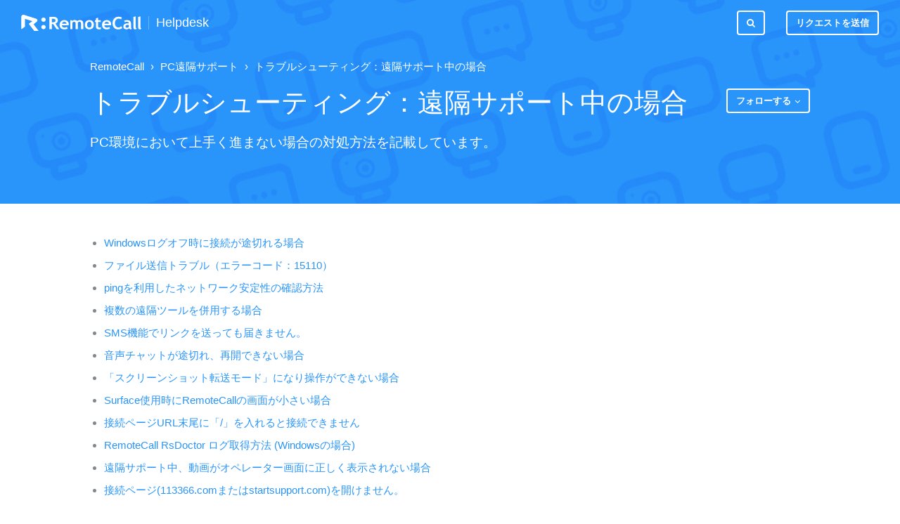

--- FILE ---
content_type: text/html; charset=utf-8
request_url: https://help.remotecall.com/hc/ja/sections/360000695794-%E3%83%88%E3%83%A9%E3%83%96%E3%83%AB%E3%82%B7%E3%83%A5%E3%83%BC%E3%83%86%E3%82%A3%E3%83%B3%E3%82%B0-%E9%81%A0%E9%9A%94%E3%82%B5%E3%83%9D%E3%83%BC%E3%83%88%E4%B8%AD%E3%81%AE%E5%A0%B4%E5%90%88
body_size: 7509
content:
<!DOCTYPE html>
<html dir="ltr" lang="ja">
<head>
  <meta charset="utf-8" />
  <!-- v26883 -->


  <title>トラブルシューティング：遠隔サポート中の場合 &ndash; RemoteCall</title>

  <meta name="csrf-param" content="authenticity_token">
<meta name="csrf-token" content="hc:meta:server:b1DeK6SQ8-PxKpEcoyiClGF15ld-m5S1XaFosU4YGGbctms0XS75LZHjBpR6u5YKcWqNLmHA9jRQTDme_iOhOw">

  <meta name="description" content="PC環境において上手く進まない場合の対処方法を記載しています。" /><link rel="canonical" href="https://help.remotecall.com/hc/ja/sections/360000695794-%E3%83%88%E3%83%A9%E3%83%96%E3%83%AB%E3%82%B7%E3%83%A5%E3%83%BC%E3%83%86%E3%82%A3%E3%83%B3%E3%82%B0-%E9%81%A0%E9%9A%94%E3%82%B5%E3%83%9D%E3%83%BC%E3%83%88%E4%B8%AD%E3%81%AE%E5%A0%B4%E5%90%88">
<link rel="alternate" hreflang="ja" href="https://help.remotecall.com/hc/ja/sections/360000695794-%E3%83%88%E3%83%A9%E3%83%96%E3%83%AB%E3%82%B7%E3%83%A5%E3%83%BC%E3%83%86%E3%82%A3%E3%83%B3%E3%82%B0-%E9%81%A0%E9%9A%94%E3%82%B5%E3%83%9D%E3%83%BC%E3%83%88%E4%B8%AD%E3%81%AE%E5%A0%B4%E5%90%88">

  <link rel="stylesheet" href="//static.zdassets.com/hc/assets/application-f34d73e002337ab267a13449ad9d7955.css" media="all" id="stylesheet" />
    <!-- Entypo pictograms by Daniel Bruce — www.entypo.com -->
    <link rel="stylesheet" href="//static.zdassets.com/hc/assets/theming_v1_support-e05586b61178dcde2a13a3d323525a18.css" media="all" />
  <link rel="stylesheet" type="text/css" href="/hc/theming_assets/1088949/360000307653/style.css?digest=48426954331411">

  <link rel="icon" type="image/x-icon" href="/hc/theming_assets/01KBECWYWJ3TBYB4D0EXX1RXA8">

    <script src="//static.zdassets.com/hc/assets/jquery-ed472032c65bb4295993684c673d706a.js"></script>
    

  <meta name="viewport" content="width=device-width, initial-scale=1.0" />
<meta name="naver-site-verification" content="e4f1c51e310a935ac8d5e8e928405deb3a7f7a6c" />
<link rel="stylesheet" href="//maxcdn.bootstrapcdn.com/font-awesome/4.7.0/css/font-awesome.min.css" />
<link rel="stylesheet" href="/hc/theming_assets/01J1NZK1464ZN3YF46R6758D1V" />
<link rel="stylesheet" href="/hc/theming_assets/01J1NZK13F9M4F19J5JGEKBEYJ" />
<link href="https://fonts.googleapis.com/css?family=Lato:100,100i,300,300i,400,400i,700,700i,900,900i" rel="stylesheet">
<style>
  html, body{
    font-family: Meiryo UI, Yu Gothic UI, meiryo, hiragino sans, Microsoft Yahei, SimSun, sans-serif
  }
</style>
<script>
  window._SETTINGS_ = {
    footer_privacy_statement: "360003386374",
    announcements_use: "yes" === 'yes',
    announcements_category_id: "46390014581011",
    announcements_section_id: "46390054930579",
  }
</script>
<script src="/hc/theming_assets/01J1NZK13EG3SF12SAW4R3DRZB"></script>
<script src="/hc/theming_assets/01J1NZK0WATPRZW2X0ZPNMMMD6"></script>
<script src="/hc/theming_assets/01J1NZK19M5BFMV4W79GKZ4GPN"></script>

<!-- Google Tag Manager -->
<script>(function(w,d,s,l,i){w[l]=w[l]||[];w[l].push({'gtm.start':
new Date().getTime(),event:'gtm.js'});var f=d.getElementsByTagName(s)[0],
j=d.createElement(s),dl=l!='dataLayer'?'&l='+l:'';j.async=true;j.src=
'https://www.googletagmanager.com/gtm.js?id='+i+dl;f.parentNode.insertBefore(j,f);
})(window,document,'script','dataLayer','GTM-P4C4DT8');</script>
<!-- End Google Tag Manager -->

  <script type="text/javascript" src="/hc/theming_assets/1088949/360000307653/script.js?digest=48426954331411"></script>
</head>
<body class="">
  
  
  

  <!-- Google Tag Manager (noscript) -->
<noscript><iframe src="https://www.googletagmanager.com/ns.html?id=GTM-P4C4DT8"
height="0" width="0" style="display:none;visibility:hidden"></iframe></noscript>
<!-- End Google Tag Manager (noscript) -->

<div class="layout">
  <header class="topbar container" data-topbar>
    <div class="topbar__inner">
    <div class="topbar__logo-wrapper">
        <a href="https://remotecall.com/" class="topbar__logo">
            <img src="/hc/theming_assets/01KBECWYG7QAK4T1MPJH3C26VZ" alt="ロゴ" class="logo">
        </a>
        <a class="topbar__help-center-name" title="ホーム" href="/hc/ja">Helpdesk</a>
    </div>

    <div class="topbar__buttons">
        <button class="btn btn--topbar btn--toggle-search" data-toggle-search>
        <span class="fa fa-search"></span>
        </button>
    </div>

    <div class="search-box search-box--topbar" data-search-topbar>
        <form role="search" class="search" data-search="" data-instant="true" autocomplete="off" action="/hc/ja/search" accept-charset="UTF-8" method="get"><input type="hidden" name="utf8" value="&#x2713;" autocomplete="off" /><input type="search" name="query" id="query" placeholder="検索" autocomplete="off" aria-label="検索" />
<input type="submit" name="commit" value="検索" /></form>
    </div>

    <div class="search-mobile" data-search-mobile>
        <div class="container-inner">
        <form role="search" class="search-box search-box--mobile" data-search="" data-instant="true" autocomplete="off" action="/hc/ja/search" accept-charset="UTF-8" method="get"><input type="hidden" name="utf8" value="&#x2713;" autocomplete="off" /><input type="search" name="query" id="query" placeholder="検索" autocomplete="off" aria-label="検索" />
<input type="submit" name="commit" value="検索" /></form>
        </div>
    </div>

    <div class="topbar__controls" data-menu>
        <button class="btn btn--topbar btn--toggle-search btn--toggle-search hidden-xs hidden-sm hidden-md hidden" data-toggle-search>
        <span class="fa fa-search"></span>
        </button>
        <a class="btn btn--topbar submit-a-request" href="/hc/ja/requests/new">リクエストを送信</a>
        
    </div>
    </div>
  </header>


  <main role="main">
    <section class="hero-unit container" data-hero-unit>
  <div class="container-inner hero-unit__content" data-search-box>
    <div class="breadcrumbs-wrapper">
    <ol class="breadcrumbs">
  
    <li title="RemoteCall">
      
        <a href="/hc/ja">RemoteCall</a>
      
    </li>
  
    <li title="PC遠隔サポート">
      
        <a href="/hc/ja/categories/360000202133-PC%E9%81%A0%E9%9A%94%E3%82%B5%E3%83%9D%E3%83%BC%E3%83%88">PC遠隔サポート</a>
      
    </li>
  
    <li title="トラブルシューティング：遠隔サポート中の場合">
      
        <a href="/hc/ja/sections/360000695794-%E3%83%88%E3%83%A9%E3%83%96%E3%83%AB%E3%82%B7%E3%83%A5%E3%83%BC%E3%83%86%E3%82%A3%E3%83%B3%E3%82%B0-%E9%81%A0%E9%9A%94%E3%82%B5%E3%83%9D%E3%83%BC%E3%83%88%E4%B8%AD%E3%81%AE%E5%A0%B4%E5%90%88">トラブルシューティング：遠隔サポート中の場合</a>
      
    </li>
  
</ol>

    </div>

    <div class="hero-unit__section">
    <div class="hero-unit__section-content">
        <h1 class="hero-unit__title">
        
        トラブルシューティング：遠隔サポート中の場合
        </h1>

        
        <p class="hero-unit__desc">PC環境において上手く進まない場合の対処方法を記載しています。</p>
        
    </div>

    <div class="section-subscribe dropdown" aria-haspopup="true">
  <a class="dropdown-toggle" role="button" data-auth-action="signin" aria-selected="false" title="サインインのダイアログを表示" href="#">フォローする</a>
  <span class="dropdown-menu" role="menu" aria-expanded="false">
      <a rel="nofollow" role="menuitem" aria-selected="false" data-method="post" href="/hc/ja/sections/360000695794-%E3%83%88%E3%83%A9%E3%83%96%E3%83%AB%E3%82%B7%E3%83%A5%E3%83%BC%E3%83%86%E3%82%A3%E3%83%B3%E3%82%B0-%E9%81%A0%E9%9A%94%E3%82%B5%E3%83%9D%E3%83%BC%E3%83%88%E4%B8%AD%E3%81%AE%E5%A0%B4%E5%90%88/subscription.html?subscribe_to_grandchildren=false">新しい記事</a>
      <a rel="nofollow" role="menuitem" aria-selected="false" data-method="post" href="/hc/ja/sections/360000695794-%E3%83%88%E3%83%A9%E3%83%96%E3%83%AB%E3%82%B7%E3%83%A5%E3%83%BC%E3%83%86%E3%82%A3%E3%83%B3%E3%82%B0-%E9%81%A0%E9%9A%94%E3%82%B5%E3%83%9D%E3%83%BC%E3%83%88%E4%B8%AD%E3%81%AE%E5%A0%B4%E5%90%88/subscription.html?subscribe_to_grandchildren=true">新しい記事とコメント</a>
  </span>
</div>

    </div>
  </div>
</section>

<div class="container section-page">
  <div class="container-inner">
    
    <ul class="article-list">
        
        <li class="article-list-item " >
  
  <a class="article-list-item__link" href="/hc/ja/articles/43001681584147-Windows%E3%83%AD%E3%82%B0%E3%82%AA%E3%83%95%E6%99%82%E3%81%AB%E6%8E%A5%E7%B6%9A%E3%81%8C%E9%80%94%E5%88%87%E3%82%8C%E3%82%8B%E5%A0%B4%E5%90%88">Windowsログオフ時に接続が途切れる場合</a>
</li>
        
        <li class="article-list-item " >
  
  <a class="article-list-item__link" href="/hc/ja/articles/43001423755667-%E3%83%95%E3%82%A1%E3%82%A4%E3%83%AB%E9%80%81%E4%BF%A1%E3%83%88%E3%83%A9%E3%83%96%E3%83%AB-%E3%82%A8%E3%83%A9%E3%83%BC%E3%82%B3%E3%83%BC%E3%83%89-15110">ファイル送信トラブル（エラーコード：15110）</a>
</li>
        
        <li class="article-list-item " >
  
  <a class="article-list-item__link" href="/hc/ja/articles/11361408302483-ping%E3%82%92%E5%88%A9%E7%94%A8%E3%81%97%E3%81%9F%E3%83%8D%E3%83%83%E3%83%88%E3%83%AF%E3%83%BC%E3%82%AF%E5%AE%89%E5%AE%9A%E6%80%A7%E3%81%AE%E7%A2%BA%E8%AA%8D%E6%96%B9%E6%B3%95">pingを利用したネットワーク安定性の確認方法</a>
</li>
        
        <li class="article-list-item " >
  
  <a class="article-list-item__link" href="/hc/ja/articles/1500008888282-%E8%A4%87%E6%95%B0%E3%81%AE%E9%81%A0%E9%9A%94%E3%83%84%E3%83%BC%E3%83%AB%E3%82%92%E4%BD%B5%E7%94%A8%E3%81%99%E3%82%8B%E5%A0%B4%E5%90%88">複数の遠隔ツールを併用する場合</a>
</li>
        
        <li class="article-list-item " >
  
  <a class="article-list-item__link" href="/hc/ja/articles/360037696394-SMS%E6%A9%9F%E8%83%BD%E3%81%A7%E3%83%AA%E3%83%B3%E3%82%AF%E3%82%92%E9%80%81%E3%81%A3%E3%81%A6%E3%82%82%E5%B1%8A%E3%81%8D%E3%81%BE%E3%81%9B%E3%82%93">SMS機能でリンクを送っても届きません。</a>
</li>
        
        <li class="article-list-item " >
  
  <a class="article-list-item__link" href="/hc/ja/articles/360035654614-%E9%9F%B3%E5%A3%B0%E3%83%81%E3%83%A3%E3%83%83%E3%83%88%E3%81%8C%E9%80%94%E5%88%87%E3%82%8C-%E5%86%8D%E9%96%8B%E3%81%A7%E3%81%8D%E3%81%AA%E3%81%84%E5%A0%B4%E5%90%88">音声チャットが途切れ、再開できない場合</a>
</li>
        
        <li class="article-list-item " >
  
  <a class="article-list-item__link" href="/hc/ja/articles/360019414253--%E3%82%B9%E3%82%AF%E3%83%AA%E3%83%BC%E3%83%B3%E3%82%B7%E3%83%A7%E3%83%83%E3%83%88%E8%BB%A2%E9%80%81%E3%83%A2%E3%83%BC%E3%83%89-%E3%81%AB%E3%81%AA%E3%82%8A%E6%93%8D%E4%BD%9C%E3%81%8C%E3%81%A7%E3%81%8D%E3%81%AA%E3%81%84%E5%A0%B4%E5%90%88">「スクリーンショット転送モード」になり操作ができない場合</a>
</li>
        
        <li class="article-list-item " >
  
  <a class="article-list-item__link" href="/hc/ja/articles/360018797513-Surface%E4%BD%BF%E7%94%A8%E6%99%82%E3%81%ABRemoteCall%E3%81%AE%E7%94%BB%E9%9D%A2%E3%81%8C%E5%B0%8F%E3%81%95%E3%81%84%E5%A0%B4%E5%90%88">Surface使用時にRemoteCallの画面が小さい場合</a>
</li>
        
        <li class="article-list-item " >
  
  <a class="article-list-item__link" href="/hc/ja/articles/360014094914-%E6%8E%A5%E7%B6%9A%E3%83%9A%E3%83%BC%E3%82%B8URL%E6%9C%AB%E5%B0%BE%E3%81%AB-%E3%82%92%E5%85%A5%E3%82%8C%E3%82%8B%E3%81%A8%E6%8E%A5%E7%B6%9A%E3%81%A7%E3%81%8D%E3%81%BE%E3%81%9B%E3%82%93">接続ページURL末尾に「/」を入れると接続できません</a>
</li>
        
        <li class="article-list-item " >
  
  <a class="article-list-item__link" href="/hc/ja/articles/360013097993-RemoteCall-RsDoctor-%E3%83%AD%E3%82%B0%E5%8F%96%E5%BE%97%E6%96%B9%E6%B3%95-Windows%E3%81%AE%E5%A0%B4%E5%90%88">RemoteCall RsDoctor ログ取得方法 (Windowsの場合)</a>
</li>
        
        <li class="article-list-item " >
  
  <a class="article-list-item__link" href="/hc/ja/articles/360003349133-%E9%81%A0%E9%9A%94%E3%82%B5%E3%83%9D%E3%83%BC%E3%83%88%E4%B8%AD-%E5%8B%95%E7%94%BB%E3%81%8C%E3%82%AA%E3%83%9A%E3%83%AC%E3%83%BC%E3%82%BF%E3%83%BC%E7%94%BB%E9%9D%A2%E3%81%AB%E6%AD%A3%E3%81%97%E3%81%8F%E8%A1%A8%E7%A4%BA%E3%81%95%E3%82%8C%E3%81%AA%E3%81%84%E5%A0%B4%E5%90%88">遠隔サポート中、動画がオペレーター画面に正しく表示されない場合</a>
</li>
        
        <li class="article-list-item " >
  
  <a class="article-list-item__link" href="/hc/ja/articles/360003151434-%E6%8E%A5%E7%B6%9A%E3%83%9A%E3%83%BC%E3%82%B8-113366-com%E3%81%BE%E3%81%9F%E3%81%AFstartsupport-com-%E3%82%92%E9%96%8B%E3%81%91%E3%81%BE%E3%81%9B%E3%82%93">接続ページ(113366.comまたはstartsupport.com)を開けません。</a>
</li>
        
        <li class="article-list-item " >
  
  <a class="article-list-item__link" href="/hc/ja/articles/360003347433-%E9%81%A0%E9%9A%94%E3%82%B5%E3%83%9D%E3%83%BC%E3%83%88%E4%B8%AD-%E3%82%AA%E3%83%9A%E3%83%AC%E3%83%BC%E3%82%BF%E3%83%BCPC%E3%81%8B%E3%82%89%E3%81%8A%E5%AE%A2%E6%A7%98PC%E3%81%AB%E3%83%95%E3%82%A1%E3%82%A4%E3%83%AB%E8%BB%A2%E9%80%81%E3%81%A7%E3%81%8D%E3%81%BE%E3%81%9B%E3%82%93">遠隔サポート中、オペレーターPCからお客様PCにファイル転送できません。</a>
</li>
        
        <li class="article-list-item " >
  
  <a class="article-list-item__link" href="/hc/ja/articles/360003287754-%E9%A1%A7%E5%AE%A2%E3%81%8C%E3%82%B5%E3%83%9D%E3%83%BC%E3%83%88%E4%B8%AD%E3%81%AB%E3%83%87%E3%82%A3%E3%82%B9%E3%83%97%E3%83%AC%E3%82%A4%E3%82%92%E8%BF%BD%E5%8A%A0%E6%8E%A5%E7%B6%9A%E3%81%97%E3%81%A6%E3%82%82-%E3%82%AA%E3%83%9A%E3%83%AC%E3%83%BC%E3%82%BF%E3%83%BC%E5%81%B4%E3%81%AB%E8%A1%A8%E7%A4%BA%E3%81%95%E3%82%8C%E3%81%AA%E3%81%84%E5%A0%B4%E5%90%88">顧客がサポート中にディスプレイを追加接続しても、オペレーター側に表示されない場合</a>
</li>
        
        <li class="article-list-item " >
  
  <a class="article-list-item__link" href="/hc/ja/articles/360003312333--%E7%AE%A1%E7%90%86%E8%80%85%E6%A8%A9%E9%99%90%E3%81%A7%E5%86%8D%E6%8E%A5%E7%B6%9A-%E5%BE%8C-%E9%A1%A7%E5%AE%A2%E5%81%B4%E3%81%AB%E5%86%8D%E5%BA%A6%E3%82%A2%E3%82%AB%E3%82%A6%E3%83%B3%E3%83%88%E6%83%85%E5%A0%B1%E5%85%A5%E5%8A%9B%E3%81%8C%E6%B1%82%E3%82%81%E3%82%89%E3%82%8C%E3%82%8B%E5%A0%B4%E5%90%88">「管理者権限で再接続」後、顧客側に再度アカウント情報入力が求められる場合</a>
</li>
        
        <li class="article-list-item " >
  
  <a class="article-list-item__link" href="/hc/ja/articles/360003152274-%E6%8E%A5%E7%B6%9A%E3%82%A2%E3%82%A4%E3%82%B3%E3%83%B3%E3%82%92%E3%82%AF%E3%83%AA%E3%83%83%E3%82%AF%E3%81%97%E3%81%A6%E3%82%82-%E5%BE%85%E6%A9%9F%E4%B8%AD%E3%81%AE%E3%82%AA%E3%83%9A%E3%83%AC%E3%83%BC%E3%82%BF%E3%83%BC%E6%83%85%E5%A0%B1%E3%82%92%E8%AA%AD%E3%81%BF%E8%BE%BC%E3%82%80%E3%81%93%E3%81%A8%E3%81%8C%E3%81%A7%E3%81%8D%E3%81%BE%E3%81%9B%E3%82%93%E3%81%A7%E3%81%97%E3%81%9F-%E3%81%A8%E8%A1%A8%E7%A4%BA%E3%81%95%E3%82%8C%E3%82%8B">接続アイコンをクリックしても「待機中のオペレーター情報を読み込むことができませんでした」と表示される</a>
</li>
        
        <li class="article-list-item " >
  
  <a class="article-list-item__link" href="/hc/ja/articles/360003285854-%E9%A1%A7%E5%AE%A2%E3%81%AEPC%E7%94%BB%E9%9D%A2%E3%81%AB%E3%82%AB%E3%83%BC%E3%82%BD%E3%83%AB%E3%81%8C%E8%A1%A8%E7%A4%BA%E3%81%95%E3%82%8C%E3%81%AA%E3%81%84%E5%A0%B4%E5%90%88">顧客のPC画面にカーソルが表示されない場合</a>
</li>
        
        <li class="article-list-item " >
  
  <a class="article-list-item__link" href="/hc/ja/articles/360003301733-%E3%83%9E%E3%82%A6%E3%82%B9%E3%82%84%E3%82%AD%E3%83%BC%E3%83%9C%E3%83%BC%E3%83%89%E3%81%AE%E6%93%8D%E4%BD%9C%E3%81%8C%E3%81%A7%E3%81%8D%E3%81%AA%E3%81%84%E5%A0%B4%E5%90%88">マウスやキーボードの操作ができない場合</a>
</li>
        
        <li class="article-list-item " >
  
  <a class="article-list-item__link" href="/hc/ja/articles/360003185593-%E9%81%A0%E9%9A%94%E6%8E%A5%E7%B6%9A%E3%82%92%E7%B5%82%E4%BA%86%E5%BE%8C%E3%82%82%E9%A1%A7%E5%AE%A2PC%E3%81%AE%E5%A3%81%E7%B4%99%E3%81%8C%E9%BB%92%E3%81%84%E3%81%BE%E3%81%BE%E3%81%A7%E3%81%99">遠隔接続を終了後も顧客PCの壁紙が黒いままです。</a>
</li>
        
        <li class="article-list-item " >
  
  <a class="article-list-item__link" href="/hc/ja/articles/360003152094--%E9%81%A0%E9%9A%94%E3%82%B5%E3%83%9D%E3%83%BC%E3%83%88%E6%BA%96%E5%82%99%E4%B8%AD-%E3%81%AE%E3%81%BE%E3%81%BE%E9%81%A0%E9%9A%94%E6%8E%A5%E7%B6%9A%E3%81%8C%E9%96%8B%E5%A7%8B%E3%81%A7%E3%81%8D%E3%81%AA%E3%81%84%E5%A0%B4%E5%90%88">「遠隔サポート準備中」のまま遠隔接続が開始できない場合</a>
</li>
        
        <li class="article-list-item " >
  
  <a class="article-list-item__link" href="/hc/ja/articles/360003161254-%E3%82%AA%E3%83%9A%E3%83%AC%E3%83%BC%E3%82%BF%E3%83%BC%E7%94%BB%E9%9D%A2%E3%81%8C%E4%BD%95%E3%82%82%E8%A1%A8%E7%A4%BA%E3%81%95%E3%82%8C%E3%81%9A-%E7%9C%9F%E3%81%A3%E9%BB%92%E3%81%AB%E3%81%AA%E3%82%8B%E5%A0%B4%E5%90%88">オペレーター画面が何も表示されず、真っ黒になる場合</a>
</li>
        
        <li class="article-list-item " >
  
  <a class="article-list-item__link" href="/hc/ja/articles/360003313833-%E9%81%A0%E9%9A%94%E3%82%B5%E3%83%9D%E3%83%BC%E3%83%88%E4%B8%AD%E3%81%AB%E7%94%BB%E9%9D%A2%E3%81%8C%E3%83%95%E3%83%AA%E3%83%BC%E3%82%BA%E3%81%97%E3%81%9F%E5%A0%B4%E5%90%88">遠隔サポート中に画面がフリーズした場合</a>
</li>
        
    </ul>
    

    
  </div>
</div>

  </main>

  </div>
<!-- /.layout -->
<footer class="footer container">
  <div class="container-inner footer__inner">
    <div class="footer__copyright">
    <div class="footer__logo">
        <span class="footer__logo-r">Rsupport</span>
        <span class="footer__logo-name">Helpdesk</span>
    </div>
    
    <script type="template/html" data-json-url="/hc/theming_assets/01KBECWZJ0XVRFR3E2Z3VES2WW">
        <%= &content =%>
    </script>
    
    <div class="footer__bottom">
        〒105-0021 東京都港区東新橋2-3-3 ルオーゴ汐留 10階<br>
        ©<span data-year></span> · © RSUPPORT Co., LTD. All Rights Reserved.
    </div>
    </div>

    
    <div class="dropdown footer__language-selector" aria-haspopup="true">
        <button type="button" class="footer_dropdown_btn btn btn--default">
        日本語
        </button>
        <div class="footer_dropdown" role="menu" aria-expanded="false">
        
            <a href="/hc/change_language/en-us?return_to=%2Fhc%2Fen-us" dir="ltr" rel="nofollow" role="menuitem">
            English (US)
            </a>
        
            <a href="/hc/change_language/ko?return_to=%2Fhc%2Fko" dir="ltr" rel="nofollow" role="menuitem">
            한국어
            </a>
        
        </div>
    </div>
    
  </div>
</footer>
<a href="#" class="scroll-to-top fa fa-angle-up" data-scroll-to-top></a>



  <!-- / -->

  
  <script src="//static.zdassets.com/hc/assets/ja.dab7145c93f6aa6cbfac.js"></script>
  

  <script type="text/javascript">
  /*

    Greetings sourcecode lurker!

    This is for internal Zendesk and legacy usage,
    we don't support or guarantee any of these values
    so please don't build stuff on top of them.

  */

  HelpCenter = {};
  HelpCenter.account = {"subdomain":"help-rsup","environment":"production","name":"RSUPPORT Inc."};
  HelpCenter.user = {"identifier":"da39a3ee5e6b4b0d3255bfef95601890afd80709","email":null,"name":"","role":"anonymous","avatar_url":"https://assets.zendesk.com/hc/assets/default_avatar.png","is_admin":false,"organizations":[],"groups":[]};
  HelpCenter.internal = {"asset_url":"//static.zdassets.com/hc/assets/","web_widget_asset_composer_url":"https://static.zdassets.com/ekr/snippet.js","current_session":{"locale":"ja","csrf_token":"hc:hcobject:server:SRsmPaNhHomC35cHl-UXl-giYyonrlxfEE32ePJnfi_6_ZMiWt8UR-IWAI9OdgMJ-D0IUzj1Pt4doKdXQlzHcg","shared_csrf_token":null},"usage_tracking":{"event":"section_viewed","data":"[base64]--fd24b6b1cefaabb6c24ed91e18f96d8f6a58f881","url":"https://help.remotecall.com/hc/activity"},"current_record_id":null,"current_record_url":null,"current_record_title":null,"current_text_direction":"ltr","current_brand_id":360000307653,"current_brand_name":"RemoteCall","current_brand_url":"https://help-rc.zendesk.com","current_brand_active":true,"current_path":"/hc/ja/sections/360000695794-%E3%83%88%E3%83%A9%E3%83%96%E3%83%AB%E3%82%B7%E3%83%A5%E3%83%BC%E3%83%86%E3%82%A3%E3%83%B3%E3%82%B0-%E9%81%A0%E9%9A%94%E3%82%B5%E3%83%9D%E3%83%BC%E3%83%88%E4%B8%AD%E3%81%AE%E5%A0%B4%E5%90%88","show_autocomplete_breadcrumbs":true,"user_info_changing_enabled":false,"has_user_profiles_enabled":false,"has_end_user_attachments":true,"user_aliases_enabled":false,"has_anonymous_kb_voting":true,"has_multi_language_help_center":true,"show_at_mentions":false,"embeddables_config":{"embeddables_web_widget":false,"embeddables_help_center_auth_enabled":false,"embeddables_connect_ipms":false},"answer_bot_subdomain":"static","gather_plan_state":"subscribed","has_article_verification":true,"has_gather":true,"has_ckeditor":false,"has_community_enabled":false,"has_community_badges":true,"has_community_post_content_tagging":false,"has_gather_content_tags":true,"has_guide_content_tags":true,"has_user_segments":true,"has_answer_bot_web_form_enabled":false,"has_garden_modals":false,"theming_cookie_key":"hc-da39a3ee5e6b4b0d3255bfef95601890afd80709-2-preview","is_preview":false,"has_search_settings_in_plan":true,"theming_api_version":1,"theming_settings":{"body_bg":"#fff","brand_primary":"#2995fa","brand_secondary":"#12b886","text_color":"#333","link_color":"#2995fa","font_size_base":"15px","line_height_base":"1.5","button_color_1":"#2995fa","button_color_2":"#fff","hero_unit_bg":"#2995fa","hero_unit_mask_bg":"#1f3249","hero_unit_mask_opacity":"0.4","hero_homepage_bg":"/hc/theming_assets/01KBECWY5A59YB592BBHCWQESZ","hero_title":"어떤 도움이 필요하세요?","logo":"/hc/theming_assets/01KBECWYG7QAK4T1MPJH3C26VZ","logo_height":"24px","favicon":"/hc/theming_assets/01KBECWYWJ3TBYB4D0EXX1RXA8","border_radius_base":"4px","toggle_custom_blocks":"no","toggle_promoted_articles":"no","toggle_category_list":"yes","brand_info":"#5bc0de","brand_success":"#2995fa","brand_warning":"#fad782","brand_danger":"#ff5252","icon_height":"80px","topbar_bg":"#2995fa","topbar_text_color":"#fff","topbar_link_color":"#fff","footer_bg":"#fff","footer_text_color":"#999","footer_link_color":"#999","footer_social_link_color":"#bbc3cc","footer_social_icon_height":"16px","facebook_url":"https://www.facebook.com/RSUPPORTKOREA/","twitter_url":"https://twitter.com/rsupport","google_plus_url":" ","linkedin_url":" ","youtube_url":"https://www.youtube.com/channel/UC9jH_ZCdZ3YhpWONTktInjg","pinterest_url":" ","instagram_url":" ","word_product_name":"RemoteCall","product_site_url":"https://remotecall.com/","header_label_html_use":"no","header_label_html":"/hc/theming_assets/01KBECWZ760N8N3RKWZT76BDQP","footer_label_html_use":"yes","footer_label_html":"/hc/theming_assets/01KBECWZJ0XVRFR3E2Z3VES2WW","downloads_document_json":"/hc/theming_assets/01JRHN45DC3V7CS9DBA0V8ZD9W","downloads_program_json":"/hc/theming_assets/01KBECX04JGQYNPEY4C672MC3H","youtube_videos_json":"/hc/theming_assets/01KBECX0GN8HZ358BZJFGGSG88","footer_privacy_statement":"360003386374","footer_terms_of_use":"360003409273","announcements_use":"yes","announcements_category_id":"46390014581011","announcements_section_id":"46390054930579"},"has_pci_credit_card_custom_field":true,"help_center_restricted":false,"is_assuming_someone_else":false,"flash_messages":[],"user_photo_editing_enabled":true,"user_preferred_locale":"en-us","base_locale":"ja","login_url":"https://help-rsup.zendesk.com/access?brand_id=360000307653\u0026return_to=https%3A%2F%2Fhelp.remotecall.com%2Fhc%2Fja%2Fsections%2F360000695794-%25E3%2583%2588%25E3%2583%25A9%25E3%2583%2596%25E3%2583%25AB%25E3%2582%25B7%25E3%2583%25A5%25E3%2583%25BC%25E3%2583%2586%25E3%2582%25A3%25E3%2583%25B3%25E3%2582%25B0-%25E9%2581%25A0%25E9%259A%2594%25E3%2582%25B5%25E3%2583%259D%25E3%2583%25BC%25E3%2583%2588%25E4%25B8%25AD%25E3%2581%25AE%25E5%25A0%25B4%25E5%2590%2588","has_alternate_templates":true,"has_custom_statuses_enabled":true,"has_hc_generative_answers_setting_enabled":true,"has_generative_search_with_zgpt_enabled":false,"has_suggested_initial_questions_enabled":false,"has_guide_service_catalog":true,"has_service_catalog_search_poc":false,"has_service_catalog_itam":false,"has_csat_reverse_2_scale_in_mobile":false,"has_knowledge_navigation":false,"has_unified_navigation":false,"has_unified_navigation_eap_access":false,"has_csat_bet365_branding":false,"version":"v26883","dev_mode":false};
</script>

  
  <script src="//static.zdassets.com/hc/assets/moment-3b62525bdab669b7b17d1a9d8b5d46b4.js"></script>
  <script src="//static.zdassets.com/hc/assets/hc_enduser-9d4172d9b2efbb6d87e4b5da3258eefa.js"></script>
  
  
</body>
</html>

--- FILE ---
content_type: text/javascript; charset=utf-8
request_url: https://help.remotecall.com/hc/theming_assets/1088949/360000307653/script.js?digest=48426954331411
body_size: 6016
content:
(function e(t,n,r){function s(o,u){if(!n[o]){if(!t[o]){var a=typeof require=="function"&&require;if(!u&&a)return a(o,!0);if(i)return i(o,!0);var f=new Error("Cannot find module '"+o+"'");throw f.code="MODULE_NOT_FOUND",f}var l=n[o]={exports:{}};t[o][0].call(l.exports,function(e){var n=t[o][1][e];return s(n?n:e)},l,l.exports,e,t,n,r)}return n[o].exports}var i=typeof require=="function"&&require;for(var o=0;o<r.length;o++)s(r[o]);return s})({1:[function(require,module,exports){
    'use strict';

    hljs.initHighlightingOnLoad();

    var HC_SETTINGS = {
        css: {
            activeClass: 'is-active',
            hiddenClass: 'is-hidden',
            topbarHiddenClass: 'topbar--hidden',
            topbarFixedClass: 'topbar--fixed'
        }
    };

    $(function () {
        var I18N_ID = (function(){
            if(I18N && I18N.locale) return I18N.locale;

            var matched = location.pathname.match(/^\/hc\/([^\/]+)/);
            if(matched) return matched[1];

            var langAttr = $('html').attr('lang')
            if(langAttr) return langAttr.toLowerCase();

            return 'ko'
        })();

        // 문의페이지에서 기본 폼으로 리다이렉트하기...
        (function(){
            if(!location.href.match('/requests/new')) return; // 문의요청페이지가 아닌 경우
            if(location.href.match('\\?ticket_form_id')) return; //정확한 티켓폼 주소로 들어온 경우

            var $form = $('#new_request');
            if($form.find(':submit').length > 0) return;

            // 리다이렉트.
            location.href = $form.find('#request_issue_type_select option:eq(1)').data('url');
        })();

        var $window = $(window);
        var $topbar = $('[data-topbar]');
        var topbarHeight = parseInt($topbar.height());

        var bindEffects = function bindEffects() {
            var scrolled = $window.scrollTop();
            if (scrolled > topbarHeight && scrolled < topbarHeight * 2) {
                $topbar.addClass(HC_SETTINGS.css.topbarHiddenClass);
            } else {
                $topbar.removeClass(HC_SETTINGS.css.topbarHiddenClass).removeClass(HC_SETTINGS.css.topbarFixedClass);
            }

            if (scrolled > topbarHeight * 2) {
                $topbar.removeClass(HC_SETTINGS.css.topbarHiddenClass).addClass(HC_SETTINGS.css.topbarFixedClass);
            }
        };

        $window.on('scroll.theme', bindEffects);

        if ($('[data-hero-unit="large"]').length === 0) {
            $('[data-menu]').children('[data-toggle-search]').removeClass('hidden');
        }

        var $searchBarMobile = $('[data-search-mobile]');
        var $closeButton = $('<button />', {
            'class': 'btn btn--default btn--search-topbar-close',
            'data-toggle-search': 'true',
            html: $('<span />', { 'class': 'fa fa-close' })
        });

        $searchBarMobile.find('.search-box').after($closeButton);

        $(document).on('click', '[data-toggle-menu]', function () {
            $(this).toggleClass('tcon-transform');
            $('[data-menu]').toggle();
            $topbar.toggleClass('topbar--opened');
        });

        $(document).on('click', '[data-toggle-search]', function () {
            $searchBarMobile.toggleClass('search-box--mobile-active');
        });
      	
      	// Custom footer Language dropdown
      	$(document).on('click', '.footer_dropdown_btn', function() {
          if(!$(this).siblings('div').hasClass('active')){
            $(this).siblings('div').addClass('active').attr('aria-expanded','true');
          }else{
            $(this).siblings('div').removeClass('active').attr('aria-expanded','false');
          }
        })
      	$('html').bind('click touchend', function (e) {
          if (!$(e.target).hasClass('footer_dropdown_btn') && !($(e.target).prop('tagName') == "A")){
            if ($('.footer_dropdown').is('.active') ) { $('.footer_dropdown').removeClass('active'); }
          }
        });
      
        // Social share popups
        $('.share a').click(function (e) {
            e.preventDefault();
            window.open(this.href, '', 'height = 500, width = 500');
        });

        // Toggle the share dropdown in communities
        $('.share-label').on('click', function (e) {
            e.stopPropagation();
            var isSelected = this.getAttribute('aria-selected') == 'true';
            this.setAttribute('aria-selected', !isSelected);
            $('.share-label').not(this).attr('aria-selected', 'false');
        });

        $(document).on('click', function () {
            $('.share-label').attr('aria-selected', 'false');
        });

        // Submit search on select change
        $('#request-status-select, #request-organization-select').on('change', function () {
            search();
        });

        // Submit search on input enter
        $('#quick-search').on('keypress', function (e) {
            if (e.which === 13) {
                search();
            }
        });

        function search() {
            window.location.search = $.param({
                query: $('#quick-search').val(),
                status: $('#request-status-select').val(),
                organization_id: $('#request-organization-select').val()
            });
        }

        $('.image-with-lightbox').magnificPopup({
            type: 'image',
            closeOnContentClick: true,
            closeBtnInside: false,
            fixedContentPos: true,
            mainClass: 'mfp-with-zoom', // class to remove default margin from left and right side
            image: {
                verticalFit: true
            },
            zoom: {
                enabled: true,
                duration: 300 // don't foget to change the duration also in CSS
            }
        });

        $('.image-with-video-icon').magnificPopup({
            disableOn: 700,
            type: 'iframe',
            mainClass: 'mfp-fade',
            removalDelay: 160,
            preloader: false,
            fixedContentPos: false
        });

        $('.accordion__item-title').on('click', function () {
            var $title = $(this);
            $title.toggleClass('accordion__item-title--active');
            $title.parents('.accordion__item').find('.accordion__item-content').slideToggle();
        });

        $('.tabs-link').click(function (e) {
            e.preventDefault();
            var $link = $(this);
            var tabIndex = $link.index();
            var $tab = $link.parents('.tabs').find('.tab').eq(tabIndex);
            $link.addClass(HC_SETTINGS.css.activeClass).siblings().removeClass(HC_SETTINGS.css.activeClass);
            $tab.removeClass(HC_SETTINGS.css.hiddenClass).siblings('.tab').addClass(HC_SETTINGS.css.hiddenClass);
        });

        // Fix animated icons
        $('.fa-spin').empty();
        $('[data-asynchtml-resource]').removeAttr('data-asynchtml-resource');

        /**
        * -----------------------------------RSUPPORT CUSTOM-----------------------------------
        */

        // 공지사항, 자주 묻는 질문 노출
        (function () {
            var $categoryBtn = $('[data-category-id]')
            if(!_SETTINGS_.announcements_use) return $categoryBtn.show()

            var categoryId = _SETTINGS_.announcements_category_id
            $categoryBtn.filter('[data-category-id="' + categoryId +'"]').remove()
            $categoryBtn.show()

            var sectionId = _SETTINGS_.announcements_section_id
            $('[data-announce-section-id="' + sectionId +'"]').show()
        })();

        // 유튜브 팝업
        (function () {
            var template = '<div class="youtube-popup">'
            + '<div class="youtube-popup__content">'
            + '<div class="youtube-popup__close" data-ytb-close>Close</div>'
            + '<iframe width="100%" height="480" frameborder="0" allow="encrypted-media" allowfullscreen></iframe>'
            + '</div>'
            + '</div>'

            var $popup = $(template);
            var $iframe = $popup.find('iframe')

            $popup.on('click', function (evt) {
                var $target = $(evt.target);
                if(!$target.is(evt.currentTarget) && !$target.is('[data-ytb-close]')) return;
                $popup.detach();
            });

            $(document).on('click', '[data-youtube-popup]', function () {
                var youtubeId = $(this).data('youtube-popup');
                openPopup(youtubeId)
            });

            $(document).on('click', 'a.--open-youtube', function () {
                var youtubeId = $(this).attr('href').replace(/^#/, '')
                openPopup(youtubeId)
            });

            function openPopup(youtubeId) {
                $iframe.attr('src', 'https://www.youtube.com/embed/' + youtubeId + '?autoplay=1')
                $popup.appendTo('body');
            }
        })();

        //json 동적 컨텐츠
        setUpTemplate('[type="template"]', function (items, json) {
            var moreArticleId = json.articleId && json.articleId[I18N_ID]
            return {items: items, moreUrl: moreArticleId && '/hc/' + I18N_ID + '/articles/' + moreArticleId}
         });
        setUpTemplate('[type="template/html"]', function (data) { return data }); // html 용..

        // @todo 임시... 추후 개선
        function setUpTemplate(selector, filter) {
            var locale = I18N_ID
            var $templates = $(selector);

            // 템플릿이 없을 경우 x
            if($templates.length === 0) return;

            $templates.each(function () {
                var $template = $(this);
                var jsonUrl = $template.data('jsonUrl');

                $.getJSON(jsonUrl).then(function(json){
                    //해당하는 언어 데이터가 없으면 x
                    var items = json[locale];
                    if(!items) return;

                    var tmpl = $template.html();
                    Mustache.parse(tmpl, ['<%=','=%>']);
                    var html = Mustache.render(tmpl, filter(items, json));

                    $template.after(html).remove();
                });
            });
        }

        // 푸터 카피라이터 연도 동적 반영
        $("[data-year]").text((new Date()).getFullYear());

        //360000059233 일문이 아닐 경우 홈으로..
        route('requests/new.*?ticket_form_id=360000059233', ['ko', 'en-us'], function () {
            location.href = '/hc'
        })

        // 360004180834 sla 필드 있을 경우 sla 테이블 노출
        route('/requests/new', function () {
            var $form = $('#new_request');
            var $slaField = $form.find('.request_custom_fields_360004180834')
            if($slaField.length === 0) return;

            $('[data-sla-table]').insertAfter($slaField).show();
        });

        // 360002906333 필드 존재하고 국문일 경우 동의 테이블 노출
        route('/requests/new', ['ko'], function () {
            var $form = $('#new_request');
          
          	var formId = $('[name="request[ticket_form_id]"]').val();
          
 						var $agreeField = $form.find('.request_custom_fields_360002906333'); // 문의하기 폼의 개인정보 처리 방침
            if($agreeField.length === 0) return;
          
          	var $agreeTitId = $form.find('.request_custom_fields_12715586613395'); 
          	if($agreeTitId.length === 0) return;
          
            if(formId == '360000848913'){ // 구매문의 폼
              $('[data-agree-table-kr] tbody td').first().text('(필수)이메일 주소, 성명, 회사명, 전화번호');
            }

            $('[data-agree-table-kr]').insertAfter($agreeField).show();
          	$('[data-agree-title-kr]').insertBefore($agreeTitId).show();
          
        });
          
      	// 만 14세 이상 체크박스
          route('requests', function () {
          var lang = $('html').attr('lang');
          if(lang != 'ko'){
          $('.request_custom_fields_12715586613395 input[type="checkbox"]').attr('checked',true); 
          }
          })

        // 2018.4.27 - 일문 문의폼 텍스트 보완 수정.
        route('requests/new', ['ja'], function () {
            var $reqDescLabel = $('label[for="request_description"]');
            if($reqDescLabel.length === 0) return;

            $reqDescLabel.text('詳細の説明')

            var $reqDescHint = $('#request_description_hint')
            if($reqDescHint.length === 0) return;

            $reqDescHint.text('対応窓口より順次ご連絡いたしますので、可能であれば詳細な情報を記載してください。')
        });

        route('requests/new', ['ja'], function (id) {
            var $agreeField = $('.request_custom_fields_360002906333');
            if($agreeField.length === 0) return;

            // var privacyId = _SETTINGS_.footer_privacy_statement;
            var termLink = '<a href="https://www.remotecall.com/jp/privacy-agree/" target="_blank">[個人情報保護に関する同意事項]</a>'
            $agreeField.append('<p class="ml--20">' + termLink + '</p>')
        });

        // 2019.07.26 rcwith문의 폼에서 이용약관 변경
        route('requests/new', ['ja'], function (id) {
            var $agreeField = $('.request_custom_fields_360023248353');
            if($agreeField.length === 0) return;
            $agreeField.append('<p class="ml--20"><a href="https://www.rsupport.com/ja-jp/privacy/">[個人情報保護方針]</a></p>')
        });

        /**
         * 2019.04.05 rcwith문의 폼에서 제목,설명,첨부파일 안보이게 하기
         * 2020.11.03 문의폼을 사용하는 모든 곳에서 제목, 설명, 첨부파일 hidden 처리
         */
        route('requests', function (id) {
            var formId = $('[name="request[ticket_form_id]"]').val()
            if(formId !== '360000784394') return;

            $('#upload-dropzone').closest('.form-field').remove() // 첨부파일
            $('#request_subject').val('Simple Apply - Free Trial').closest('.form-field').hide() // 제목
            $('#request_description').val('Simple Apply - Free Trial').closest('.form-field').hide() // 설명
        });

        // 2020.04.16 RV일번 긴급메시지 추가
        route('requests/new', ['ja'], function (id) {
            var formId = $('[name="request[ticket_form_id]"]').val()
            if(formId !== '360000030893') return;

            var html = '<p style="color: red; margin: 10px 0 20px;">※製品の仕様や使い方につきましては画面左上の「Helpdesk」文字をクリックし、\
            ヘルプデスクトップ画面にあります動画やユーザーガイドをご参照ください。</p>'

            $('.new-request-form').prepend(html)
        });

        /**
        * 2026.01.22 Ko 도입방식, 필수 체크 추가
        * 필드 ID 수정해야 함
        */
        $(function() {
            var targetFieldId = '48125090663827'; 

            var currentLang = (typeof I18N !== 'undefined' && I18N.locale) || $('html').attr('lang').toLowerCase() || 'ko';
            var $fieldContainer = $('.request_custom_fields_' + targetFieldId);
            var $fieldInput = $('#request_custom_fields_' + targetFieldId);

            if ($fieldContainer.length && $fieldInput.length) {
                // 한국어 페이지 전용 로직
                if (currentLang.indexOf('ko') !== -1) {
                    $fieldContainer.show();

                    // 1. 필수 표시(*) 추가
                    var $label = $fieldContainer.find('label');
                    if ($label.length && !$label.find('.required-mark').length) {
                        $label.append(' <span class="required-mark" style="color: #CC3340; font-weight: bold; margin-left: 2px;">*</span>');
                    }

                    /**
                     * 유효성 검사 및 에러 메시지 생성 함수
                     */
                    var validateCustomField = function() {
                        var val = $fieldInput.val();

                        // 기존 커스텀 에러 UI 제거
                        $fieldContainer.find('.notification-error.custom-validation-msg').remove();
                        $fieldInput.removeClass('error').css('border-color', '');

                        if (!val || val.trim() === "" || val === "-") {
                            // 젠데스크 표준 에러 스타일 적용
                            var errorHtml = '<div class="notification notification-error notification-inline custom-validation-msg" style="margin-top: 5px; display: block;">' +
                                            '이 필드는 필수 항목입니다.' +
                                            '</div>';
                            $fieldContainer.append(errorHtml);
                            $fieldInput.addClass('error').css('border-color', '#CC3340');
                            return true; // 에러 있음
                        }
                        return false; // 에러 없음
                    };

                    /**
                     * [전송 버튼 클릭 시]
                     * 클라이언트 측에서 즉시 검증하여 에러 노출
                     */
                    $('#new_request').on('submit', function(e) {
                        if (validateCustomField()) {
                            e.preventDefault();
                            e.stopImmediatePropagation();
                            $fieldInput.focus();
                        }
                    });

                    /**
                     * [로드 시점 검사]
                     * 단순 접속인지, 서버 검증 실패 후 리로드인지 판별합니다.
                     * 젠데스크는 서버 검증 실패 시 최상단에 .error-notification (내용: '검토가 필요한 에러가 있습니다')을 띄웁니다.
                     */
                    $(window).on('load', function() {
                      setTimeout(function() {
                        // 상단 에러 메시지 바가 존재할 때만(즉, 서버 리로드 시에만) 검증 실행
                        var $topErrorBar = $('.error-notification');

                        if ($topErrorBar.length > 0 && $topErrorBar.is(':visible')) {
                            validateCustomField();
                        }
                      }, 200); 
                    });

                } else {
                    // 외국어 페이지: 필드 숨김 및 값 초기화
                    $fieldContainer.hide();
                    $fieldInput.val('');
                }
            }
        });
      
        function route(path, locales, cb){
            if(typeof locales === 'function') {
                cb = locales
                locales = null
            }

            if(locales !== null && locales.indexOf(I18N_ID) === -1) return;
            var matched = location.href.match(RegExp(path))
            if(!matched) return;

            return cb.apply(null, matched.slice(1))
        }
    });
},{}]},{},[1]);


--- FILE ---
content_type: image/svg+xml
request_url: https://help.remotecall.com/hc/theming_assets/01KBECWYG7QAK4T1MPJH3C26VZ
body_size: 2113
content:
<svg width="1259" height="177" viewBox="0 0 1259 177" fill="none" xmlns="http://www.w3.org/2000/svg">
<path d="M371.5 157.8L335.8 102.5C332.2 102.4 327.2 102.2 320.7 101.9V157.8H296V23.9996C297.3 23.9996 302.5 23.7996 311.4 23.2996C320.4 22.7996 327.6 22.5996 333.1 22.5996C367.1 22.5996 384.1 35.6996 384.1 62.0996C384.1 69.9996 381.8 77.1996 377.1 83.7996C372.4 90.2996 366.5 94.8996 359.4 97.5996L399 157.9H371.5V157.8ZM320.7 44.6996V81.8996C325.1 82.2996 328.4 82.3996 330.7 82.3996C340.6 82.3996 347.9 80.9996 352.5 78.1996C357.1 75.3996 359.4 69.9996 359.4 61.7996C359.4 55.1996 356.9 50.5996 352 47.9996C347.1 45.3996 339.3 44.0996 328.7 44.0996C326.2 44.0996 323.5 44.2996 320.7 44.6996Z" fill="white"/>
<path d="M496.2 115.899H426.3C426.7 123.699 429.4 129.799 434.3 134.099C439.2 138.399 445.9 140.599 454.2 140.599C464.6 140.599 472.5 137.899 478 132.499L486.8 149.999C478.8 156.499 466.8 159.799 450.8 159.799C435.9 159.799 424.1 155.499 415.4 146.699C406.7 137.999 402.4 125.799 402.4 110.099C402.4 94.6988 407.1 82.1988 416.7 72.5988C426.3 62.9988 437.7 58.2988 451 58.2988C465.2 58.2988 476.6 62.4988 485.2 70.9988C493.8 79.4988 498.1 90.2988 498.1 103.299C498.2 105.999 497.5 110.299 496.2 115.899ZM427.2 98.7988H475.2C473.6 84.4988 465.7 77.2988 451.4 77.2988C438.4 77.2988 430.3 84.3988 427.2 98.7988Z" fill="white"/>
<path d="M626.8 157.799V96.4992C626.8 83.5992 621 77.1992 609.5 77.1992C606.1 77.1992 602.8 78.1992 599.6 80.1992C596.5 82.1992 594.2 84.4992 593 87.1992V157.799H570.2V92.9992C570.2 88.1992 568.7 84.3992 565.7 81.4992C562.7 78.6992 558.5 77.2992 553.1 77.2992C550.2 77.2992 547.1 78.3992 543.7 80.4992C540.3 82.5992 537.9 84.9992 536.4 87.4992V157.799H513.6V59.9992H529.3L533.9 68.5992C540.3 61.6992 548.4 58.1992 558.5 58.1992C571.5 58.1992 581.2 61.6992 587.8 68.7992C590.6 65.5992 594.6 62.9992 599.8 61.0992C604.9 59.1992 610 58.1992 615.1 58.1992C626 58.1992 634.5 61.2992 640.5 67.5992C646.6 73.8992 649.6 82.3992 649.6 93.2992V157.899H626.8V157.799Z" fill="white"/>
<path d="M666.5 108.7C666.5 93.7996 670.8 81.5996 679.4 72.1996C688 62.7996 699.4 58.0996 713.5 58.0996C728.4 58.0996 739.9 62.5996 748.1 71.5996C756.3 80.5996 760.4 92.9996 760.4 108.6C760.4 124.2 756.2 136.6 747.8 145.8C739.4 155 728 159.6 713.4 159.6C698.5 159.6 687 155 678.7 145.7C670.7 136.5 666.5 124.1 666.5 108.7ZM690.3 108.7C690.3 130.3 698.1 141 713.6 141C720.7 141 726.4 138.2 730.6 132.6C734.8 127 736.9 119 736.9 108.7C736.9 87.3996 729.2 76.7996 713.7 76.7996C706.6 76.7996 700.9 79.5996 696.7 85.1996C692.4 90.7996 690.3 98.6996 690.3 108.7Z" fill="white"/>
<path d="M782.3 78.3992H771V59.9992H782.3V40.0992L805.1 31.6992V59.9992H832V78.3992H805.1V121.199C805.1 128.199 806.2 133.099 808.4 136.099C810.6 138.999 814.4 140.399 819.9 140.399C825.4 140.399 830.5 138.899 835.2 135.899V156.899C829.9 158.699 822.4 159.599 812.5 159.599C802.8 159.599 795.3 156.899 790 151.399C784.8 145.899 782.1 137.999 782.1 127.899V78.3992H782.3Z" fill="white"/>
<path d="M939.8 115.899H869.9C870.3 123.699 873 129.799 877.9 134.099C882.8 138.399 889.5 140.599 897.8 140.599C908.2 140.599 916.1 137.899 921.5 132.499L930.4 149.999C922.4 156.499 910.4 159.799 894.4 159.799C879.5 159.799 867.7 155.499 859 146.699C850.3 137.999 846 125.799 846 110.099C846 94.6988 850.8 82.1988 860.3 72.5988C869.8 62.9988 881.3 58.2988 894.6 58.2988C908.8 58.2988 920.2 62.4988 928.8 70.9988C937.4 79.4988 941.7 90.2988 941.7 103.299C941.7 105.999 941.1 110.299 939.8 115.899ZM870.7 98.7988H918.8C917.2 84.4988 909.3 77.2988 895 77.2988C882 77.2988 873.9 84.3988 870.7 98.7988Z" fill="white"/>
<path d="M1054.3 31.1989L1044.5 50.7988C1039.2 45.4988 1030.7 42.8988 1018.9 42.8988C1007.8 42.8988 998.6 47.5988 991.5 56.8988C984.4 66.2988 980.8 78.0989 980.8 92.3989C980.8 106.699 984.1 118.099 990.7 126.499C997.3 134.899 1006.1 139.099 1017.1 139.099C1029.7 139.099 1039.6 134.599 1046.7 125.599L1057.8 144.799C1048.1 155.099 1033.9 160.199 1015.2 160.199C996.5 160.199 982 153.999 971.6 141.699C961.2 129.399 956.1 112.599 956.1 91.3989C956.1 71.5989 961.8 55.0988 973.3 41.7988C984.8 28.4988 999.5 21.7988 1017.4 21.7988C1032.8 21.7988 1045.1 24.8989 1054.3 31.1989Z" fill="white"/>
<path d="M1129.7 148.099C1127.6 151.499 1124 154.299 1118.8 156.499C1113.7 158.699 1108.3 159.699 1102.7 159.699C1092.2 159.699 1083.9 157.099 1077.8 151.799C1071.8 146.499 1068.8 139.099 1068.8 129.399C1068.8 118.099 1073 109.199 1081.5 102.799C1090 96.3992 1102.1 93.1992 1117.7 93.1992C1120.4 93.1992 1123.5 93.6992 1127.2 94.5992C1127.2 83.0992 1119.9 77.2992 1105.4 77.2992C1096.8 77.2992 1089.6 78.6992 1083.8 81.5992L1078.9 63.8992C1086.8 60.0992 1096.1 58.1992 1106.9 58.1992C1121.8 58.1992 1132.8 61.5992 1139.7 68.3992C1146.6 75.1992 1150.1 88.0992 1150.1 106.999V127.899C1150.1 140.899 1152.7 149.099 1157.9 152.499C1156 155.799 1153.9 157.799 1151.6 158.599C1149.3 159.299 1146.6 159.699 1143.6 159.699C1140.3 159.699 1137.4 158.499 1134.8 156.099C1132.4 153.599 1130.6 150.999 1129.7 148.099ZM1127.5 111.799C1123.6 110.999 1120.7 110.599 1118.7 110.599C1100.7 110.599 1091.7 116.499 1091.7 128.299C1091.7 137.099 1096.8 141.499 1106.9 141.499C1120.6 141.499 1127.5 134.599 1127.5 120.999V111.799Z" fill="white"/>
<path d="M1174.8 23.5996L1197.6 18.0996V128.1C1197.6 140.2 1201.2 147.3 1208.4 149.7C1204.8 156.4 1198.8 159.7 1190.3 159.7C1179.9 159.7 1174.8 152.5 1174.8 138.2V23.5996Z" fill="white"/>
<path d="M1224.6 23.5996L1247.4 18.0996V128.1C1247.4 140.2 1251 147.3 1258.2 149.7C1254.6 156.4 1248.6 159.7 1240.1 159.7C1229.8 159.7 1224.6 152.5 1224.6 138.2V23.5996Z" fill="white"/>
<path d="M210.9 53.7988C210.9 47.3988 213.1 41.9988 217.6 37.4988C222.1 32.9988 227.5 30.7988 233.9 30.7988C240.3 30.7988 245.7 32.9988 250.2 37.4988C254.7 41.9988 256.9 47.3988 256.9 53.7988C256.9 60.1988 254.7 65.5989 250.2 70.1989C245.7 74.6989 240.3 76.9988 233.9 76.9988C227.5 76.9988 222.1 74.6989 217.6 70.1989C213.2 65.6989 210.9 60.1988 210.9 53.7988Z" fill="white"/>
<path d="M210.9 134.799C210.9 128.399 213.1 122.999 217.6 118.499C222.1 113.999 227.5 111.799 233.9 111.799C240.3 111.799 245.7 113.999 250.2 118.499C254.7 122.999 256.9 128.399 256.9 134.799C256.9 141.199 254.7 146.599 250.2 151.099C245.7 155.599 240.3 157.799 233.9 157.799C227.5 157.799 222.1 155.499 217.6 151.099C213.2 146.599 210.9 141.099 210.9 134.799Z" fill="white"/>
<path d="M130.4 104.3L164.4 75.6998C168.1 72.1998 170.4 67.1998 170.4 61.7998C170.4 53.1998 164.7 45.8998 157 43.4998H156.9V43.3998L31.3002 1.4998C28.8002 0.699801 26.2002 0.199788 23.5002 0.299788C11.2002 0.499788 1.2002 10.2998 0.700195 22.3998C0.700195 22.7998 0.700195 24.1998 0.700195 24.3998V150.2V150.3V150.4C0.800195 153.3 3.20019 155.7 6.10019 155.7C7.30019 155.7 8.50018 155.2 9.40018 154.5L40.6002 129.9V44.6998L116.6 69.9998L79.8002 98.9998L136.8 176.9H183.1L130.4 104.3Z" fill="white"/>
</svg>